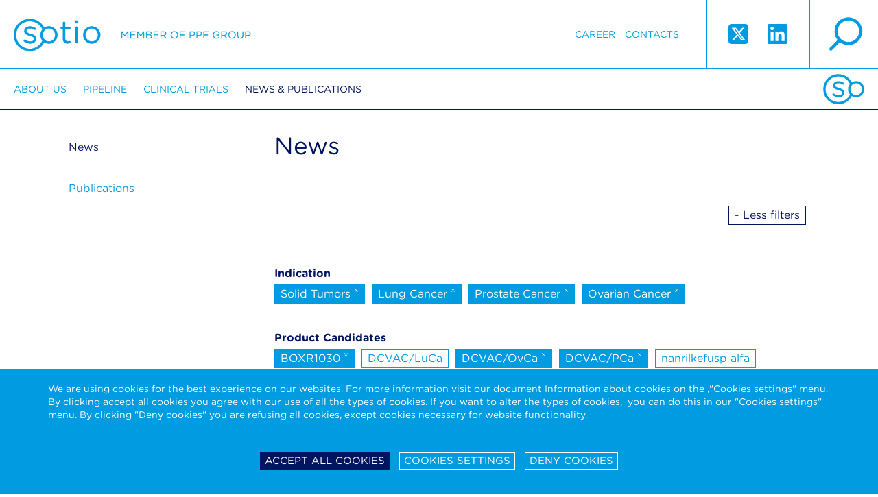

--- FILE ---
content_type: text/html; charset=utf-8
request_url: https://sotio.com/news-publications/news?tags%5B0%5D=23&tags%5B1%5D=20&tags%5B4%5D=29&tags%5B5%5D=28&tags%5B6%5D=22&tags%5B7%5D=25&tags%5B8%5D=24&tags%5B9%5D=19&tags%5B10%5D=34&tags%5B11%5D=21&tags%5B12%5D=18&tags%5B13%5D=30&allTags=1
body_size: 7940
content:

<!DOCTYPE html>
<html xmlns:og="http://opengraphprotocol.org/schema/" id="" class="is-desktop navId-43 nav-43 lang-1 d-1">

<head>
	<meta charset="utf-8">
	<meta name="viewport" content="width=device-width, initial-scale=1.0">
	
		<title>		 
		News 
 | Sotio</title>

		<meta name="description" content="">

		<meta name="keywords" content="">

	<link rel="shortcut icon" href="/favicon.ico">
	<meta name="author" content="ANDWEB s.r.o.">
	<meta name="robots" content="index,follow">
	<meta name="SKYPE_TOOLBAR" content="SKYPE_TOOLBAR_PARSER_COMPATIBLE">

		<meta name="description" content="">
		<meta name="keywords" content="">
		<meta name="robots" content="index,follow">
		<meta property="og:locale" content="en_GB">
		<meta property="og:type" content="website">
		<meta property="og:site_name" content="Sotio">
		<meta property="og:title" content="News">
		<meta property="og:description" content="">
		<meta property="og:url" content="https://sotio.com/news-publications/news?tags%5B0%5D=23&amp;tags%5B1%5D=20&amp;tags%5B4%5D=29&amp;tags%5B5%5D=28&amp;tags%5B6%5D=22&amp;tags%5B7%5D=25&amp;tags%5B8%5D=24&amp;tags%5B9%5D=19&amp;tags%5B10%5D=34&amp;tags%5B11%5D=21&amp;tags%5B12%5D=18&amp;tags%5B13%5D=30&amp;allTags=1">
		<meta property="og:image" content="https://sotio.com/assets/gfx/fb-image.jpg">
		<meta name="twitter:card" content="summary">
		<meta name="twitter:title" content="News">
		<meta name="twitter:description" content="">
		<meta name="twitter:image" content="https://sotio.com/assets/gfx/fb-image.jpg">
		<link rel="canonical" href="https://sotio.com/news-publications/news?tags%5B0%5D=23&amp;tags%5B1%5D=20&amp;tags%5B4%5D=29&amp;tags%5B5%5D=28&amp;tags%5B6%5D=22&amp;tags%5B7%5D=25&amp;tags%5B8%5D=24&amp;tags%5B9%5D=19&amp;tags%5B10%5D=34&amp;tags%5B11%5D=21&amp;tags%5B12%5D=18&amp;tags%5B13%5D=30&amp;allTags=1">
		<link rel="next" href="https://sotio.com/news-publications/news?article-p-p=2&amp;tags%5B0%5D=23&amp;tags%5B1%5D=20&amp;tags%5B4%5D=29&amp;tags%5B5%5D=28&amp;tags%5B6%5D=22&amp;tags%5B7%5D=25&amp;tags%5B8%5D=24&amp;tags%5B9%5D=19&amp;tags%5B10%5D=34&amp;tags%5B11%5D=21&amp;tags%5B12%5D=18&amp;tags%5B13%5D=30&amp;allTags=1">

	

		<link rel="stylesheet" type="text/css" href="/assets/css/font.css">
	
		<link rel="stylesheet" href="/assets/css/main.css?1750241665" media="screen">
		<link rel="stylesheet" href="/assets/css/aw.css?1756717886" media="screen">


		<link rel="stylesheet" href="/assets/bower_components/video.js/dist/video-js.css">
		<link rel="stylesheet" href="/assets/css/print.css" media="print">

		<style>
			#nette-debug
			{
				z-index: 10000;
			}
		</style>



	<script type="text/javascript">
		var presenter = {"name":"front.sotio-news","action":"default","handle":null,"template":"ea86cd0f6c20b9bd6def10ed18860dec"};
		var language = 1;
	</script>





	<script type="text/javascript">
		var presenter = {"name":"front.sotio-news","action":"default","handle":null,"template":"ea86cd0f6c20b9bd6def10ed18860dec"};
		if ('createTouch' in document)
		{
			try
			{
				var ignore = /:hover/;
				for (var i=0; i<document.styleSheets.length; i++)
				{
					var sheet = document.styleSheets[i];
					for (var j=sheet.cssRules.length-1; j>=0; j--)
					{
						var rule = sheet.cssRules[j];
						if (rule.type === CSSRule.STYLE_RULE && ignore.test(rule.selectorText))
						{
							sheet.deleteRule(j);
						}
					}
				}
			}
			catch(e){}
		}
	</script>

</head>
	<body id="" class="homepage">
		
	<div id="fixed-page-header">

		<header class="page-header">
			<a id="logo" class="retina-logo logo" href="/">Sotio</a>
			<div class="right-part">

				<a href="" class="retina-magnifier magnifier" id="magnifier-modal-trigger">search</a>
				
				<span class="ss-icons">
					<a target="_blank" href="https://twitter.com/sotio" class="twitter">
						<svg xmlns="http://www.w3.org/2000/svg" width="33" height="33" viewBox="0 0 448 512"><path fill="currentColor" d="M64 32C28.7 32 0 60.7 0 96v320c0 35.3 28.7 64 64 64h320c35.3 0 64-28.7 64-64V96c0-35.3-28.7-64-64-64H64zm297.1 84L257.3 234.6L379.4 396h-95.6L209 298.1L123.3 396H75.8l111-126.9L69.7 116h98l67.7 89.5l78.2-89.5h47.5zm-37.8 251.6L153.4 142.9h-28.3l171.8 224.7h26.3z"></path></svg>	
					</a>
					<a target="_blank" href="https://www.linkedin.com/company/1343494/" class="linkedin">
						<svg xmlns="http://www.w3.org/2000/svg" width="33" height="33" viewBox="0 0 448 512"><path fill="currentColor" d="M416 32H31.9C14.3 32 0 46.5 0 64.3v383.4C0 465.5 14.3 480 31.9 480H416c17.6 0 32-14.5 32-32.3V64.3c0-17.8-14.4-32.3-32-32.3zM135.4 416H69V202.2h66.5V416zm-33.2-243c-21.3 0-38.5-17.3-38.5-38.5S80.9 96 102.2 96c21.2 0 38.5 17.3 38.5 38.5c0 21.3-17.2 38.5-38.5 38.5zm282.1 243h-66.4V312c0-24.8-.5-56.7-34.5-56.7c-34.6 0-39.9 27-39.9 54.9V416h-66.4V202.2h63.7v29.2h.9c8.9-16.8 30.6-34.5 62.9-34.5c67.2 0 79.7 44.3 79.7 101.9V416z"></path></svg>
					</a>
				</span>

				<nav>

    <ul>






            <li class="navid-12  counter-1">
                <a href="/career" >Career</a>
            </li>




            <li class="navid-48  counter-2">
                <a href="/contacts" >Contacts</a>
            </li>



    </ul> 
				</nav>

			
			</div>
		</header>	
	

		<nav class="main-navigation">
			<div class="favicon-footer"></div>


	<ul>
			<li class="">
				<a href="/about-us">About us</a>


	<ul>
			<li class="">
				<a href="/about-us/the-company">The Company</a>



			</li>
			<li class="">
				<a href="/about-us/ppf-group">PPF Group</a>



			</li>
			<li class="">
				<a href="/about-us/leadership">Leadership</a>



			</li>
	</ul>

			</li>
			<li class="">
				<a href="/pipeline">Pipeline</a>


	<ul>
			<li class="">
				<a href="/pipeline/sotio-biotech-pipeline">SOTIO Biotech Pipeline</a>



			</li>
			<li class="">
				<a href="/pipeline/il-15-superagonist">IL-15 Superagonist</a>



			</li>
			<li class="">
				<a href="/pipeline/antibody-drug-conjugates">Antibody-Drug Conjugates</a>



			</li>
			<li class="">
				<a href="/pipeline/science">Science</a>



			</li>
	</ul>

			</li>
			<li class="">
				<a href="/clinical-trials">Clinical trials</a>


	<ul>
			<li class="">
				<a href="/clinical-trials/clinical-trials">Clinical Trials</a>



			</li>
	</ul>

			</li>
			<li class="active">
				<a href="/news-publications">News &amp; Publications</a>


	<ul>
			<li class="active">
				<a href="/news-publications/news">News</a>



			</li>
			<li class="">
				<a href="/news-publications/publications">Publications</a>



			</li>
	</ul>

			</li>
	</ul>
		</nav>

	</div>


	<div id="fixed-mobile-header">
		<header class="mobile-header">
			<a class="retina-mobile-logo logo" href="/">Sotio</a>
			<div class="right-part">

				<span class="twitter-wrapper"><a target="_blank" href="https://twitter.com/sotio" class="twitter">
				<svg xmlns="http://www.w3.org/2000/svg" width="20" height="20" viewBox="0 0 448 512"><path fill="currentColor" d="M64 32C28.7 32 0 60.7 0 96v320c0 35.3 28.7 64 64 64h320c35.3 0 64-28.7 64-64V96c0-35.3-28.7-64-64-64H64zm297.1 84L257.3 234.6L379.4 396h-95.6L209 298.1L123.3 396H75.8l111-126.9L69.7 116h98l67.7 89.5l78.2-89.5h47.5zm-37.8 251.6L153.4 142.9h-28.3l171.8 224.7h26.3z"></path></svg>	
				</a></span>
				<span class="linkedin-wrapper"><a target="_blank" href="https://www.linkedin.com/company/1343494/" class="linkedin">
				<svg xmlns="http://www.w3.org/2000/svg" width="20" height="20" viewBox="0 0 448 512"><path fill="currentColor" d="M416 32H31.9C14.3 32 0 46.5 0 64.3v383.4C0 465.5 14.3 480 31.9 480H416c17.6 0 32-14.5 32-32.3V64.3c0-17.8-14.4-32.3-32-32.3zM135.4 416H69V202.2h66.5V416zm-33.2-243c-21.3 0-38.5-17.3-38.5-38.5S80.9 96 102.2 96c21.2 0 38.5 17.3 38.5 38.5c0 21.3-17.2 38.5-38.5 38.5zm282.1 243h-66.4V312c0-24.8-.5-56.7-34.5-56.7c-34.6 0-39.9 27-39.9 54.9V416h-66.4V202.2h63.7v29.2h.9c8.9-16.8 30.6-34.5 62.9-34.5c67.2 0 79.7 44.3 79.7 101.9V416z"></path></svg>
				</a></span>


				<a href="" class="retina-mobile-hamburger hamburger" id="hamburger">hamburger</a>
				<a href="" class="retina-mobile-magnifier magnifier" id="mobile-magnifier-modal-trigger">search</a>
			</div>
		</header>
	</div>


	<div class="lang-navigation" id="lang-navigation" style="display: none;">
		<span>Please, select version</span>
<ul>

		<li><a href="/">English</a></li>

</ul>

		<a href="" id="cross-lang" class="retina-mobile-cross-white cross"></a>
	</div>

		
	<div class="main-navigation-mobile"  id="main-navigation">


	<ul>
			<li class="">
				<a href="/about-us">About us</a>


	<ul>
			<li class="">
				<a href="/about-us/the-company">The Company</a>



			</li>
			<li class="">
				<a href="/about-us/ppf-group">PPF Group</a>



			</li>
			<li class="">
				<a href="/about-us/leadership">Leadership</a>


	<ul>
			<li class="">
				<a href="/about-us/leadership/executive-management">Executive Management</a>



			</li>
			<li class="">
				<a href="/about-us/people/strategic-advisory-board">Strategic Advisory Board</a>



			</li>
	</ul>

			</li>
	</ul>

			</li>
			<li class="">
				<a href="/pipeline">Pipeline</a>


	<ul>
			<li class="">
				<a href="/pipeline/sotio-biotech-pipeline">SOTIO Biotech Pipeline</a>



			</li>
			<li class="">
				<a href="/pipeline/il-15-superagonist">IL-15 Superagonist</a>


	<ul>
			<li class="">
				<a href="/pipeline/il-15-superagonist/technology">IL-15 Technology</a>



			</li>
			<li class="">
				<a href="/pipeline/il-15-superagonist/nanrilkefusp-alfa">Nanrilkefusp alfa</a>



			</li>
			<li class="">
				<a href="/pipeline/il-15-superagonist/sot201">SOT201</a>



			</li>
	</ul>

			</li>
			<li class="">
				<a href="/pipeline/antibody-drug-conjugates">Antibody-Drug Conjugates</a>


	<ul>
			<li class="">
				<a href="/pipeline/antibody-drug-conjugates/technology">ADC Technology</a>



			</li>
			<li class="">
				<a href="/pipeline/antibody-drug-conjugates/sot106">SOT106</a>



			</li>
			<li class="">
				<a href="/pipeline/antibody-drug-conjugates/sot109">SOT109</a>



			</li>
			<li class="">
				<a href="/pipeline/antibody-drug-conjugates/sot112-and-sot113">SOT112 &amp; SOT113</a>



			</li>
	</ul>

			</li>
			<li class="">
				<a href="/pipeline/science">Science</a>



			</li>
	</ul>

			</li>
			<li class="">
				<a href="/clinical-trials">Clinical trials</a>


	<ul>
			<li class="">
				<a href="/clinical-trials/clinical-trials">Clinical Trials</a>



			</li>
	</ul>

			</li>
			<li class="active">
				<a href="/news-publications">News &amp; Publications</a>


	<ul>
			<li class="active">
				<a href="/news-publications/news">News</a>



			</li>
			<li class="">
				<a href="/news-publications/publications">Publications</a>



			</li>
	</ul>

			</li>
			<li class="">
				<a href="/career">Career</a>



			</li>
			<li class="">
				<a href="/contacts">Contacts</a>


	<ul>
			<li class="">
				<a href="/contacts/sotio-eu">SOTIO EU</a>



			</li>
			<li class="">
				<a href="/contacts/sotio-switzerland">SOTIO Switzerland</a>



			</li>
			<li class="">
				<a href="/contacts/sotio-us">SOTIO US</a>



			</li>
	</ul>

			</li>
	</ul>
		<ul>
		</ul>
		<a href="" id="cross-navigation" class="retina-mobile-cross-blue cross"></a>
	</div>





		<div id="page-container">
			<div class="height-wrapper">


	<div class="wrapper-static">
		
		<div class="col-static static-page">
			
			<div class="heading-pager">
				<h1>		 
		News 
</h1>


				

<div id="snippet--pagerTop">					<div class="pager-nums">
						
					</div>
</div>			</div>


<div class="cl"></div>
<div class="h15"></div>


<div id="snippet--tags">
					<div class="all-tags-get-parameter"></div>

				<div class="main-tags">

					<div class="main-tags__flex">
						<div class="main-tags__list">

							<div class="main-tags__tags">
								<b>Recommended tags</b> 
								<div style="height: 5px;"></div>

										<a class="tag active ajax" href="/news-publications/news?tagId=20&amp;tags%5B0%5D=23&amp;tags%5B1%5D=20&amp;tags%5B4%5D=29&amp;tags%5B5%5D=28&amp;tags%5B6%5D=22&amp;tags%5B7%5D=25&amp;tags%5B8%5D=24&amp;tags%5B9%5D=19&amp;tags%5B10%5D=34&amp;tags%5B11%5D=21&amp;tags%5B12%5D=18&amp;tags%5B13%5D=30&amp;do=removeTag">Corporate <sup>&times;</sup></a>
										<a class="tag active ajax" href="/news-publications/news?tagId=30&amp;tags%5B0%5D=23&amp;tags%5B1%5D=20&amp;tags%5B4%5D=29&amp;tags%5B5%5D=28&amp;tags%5B6%5D=22&amp;tags%5B7%5D=25&amp;tags%5B8%5D=24&amp;tags%5B9%5D=19&amp;tags%5B10%5D=34&amp;tags%5B11%5D=21&amp;tags%5B12%5D=18&amp;tags%5B13%5D=30&amp;do=removeTag">Investments <sup>&times;</sup></a>
										<a class="tag ajax" href="/news-publications/news?tagId=38&amp;tags%5B0%5D=23&amp;tags%5B1%5D=20&amp;tags%5B4%5D=29&amp;tags%5B5%5D=28&amp;tags%5B6%5D=22&amp;tags%5B7%5D=25&amp;tags%5B8%5D=24&amp;tags%5B9%5D=19&amp;tags%5B10%5D=34&amp;tags%5B11%5D=21&amp;tags%5B12%5D=18&amp;tags%5B13%5D=30&amp;do=filterByTag">SOT106</a>
										<a class="tag ajax" href="/news-publications/news?tagId=42&amp;tags%5B0%5D=23&amp;tags%5B1%5D=20&amp;tags%5B4%5D=29&amp;tags%5B5%5D=28&amp;tags%5B6%5D=22&amp;tags%5B7%5D=25&amp;tags%5B8%5D=24&amp;tags%5B9%5D=19&amp;tags%5B10%5D=34&amp;tags%5B11%5D=21&amp;tags%5B12%5D=18&amp;tags%5B13%5D=30&amp;do=filterByTag">SOT109</a>
							</div>
						</div>
						<div class="main-tags__more-filters">
							<a href="" id="button-more-filters" class="tag -more-filters" data-text-1="+ More Filters" data-text-2="- Less filters">+ More Filters</a>
						</div>
					</div>
				</div>



				<div class="all-tags">
						<div class="all-tags__group">
							<div class="all-tags__groupname">Indication</div>
									<a class="tag active ajax" href="/news-publications/news?tagId=22&amp;allTags=1&amp;tags%5B0%5D=23&amp;tags%5B1%5D=20&amp;tags%5B4%5D=29&amp;tags%5B5%5D=28&amp;tags%5B6%5D=22&amp;tags%5B7%5D=25&amp;tags%5B8%5D=24&amp;tags%5B9%5D=19&amp;tags%5B10%5D=34&amp;tags%5B11%5D=21&amp;tags%5B12%5D=18&amp;tags%5B13%5D=30&amp;do=removeTag">Solid Tumors <sup>&times;</sup></a>
									<a class="tag active ajax" href="/news-publications/news?tagId=21&amp;allTags=1&amp;tags%5B0%5D=23&amp;tags%5B1%5D=20&amp;tags%5B4%5D=29&amp;tags%5B5%5D=28&amp;tags%5B6%5D=22&amp;tags%5B7%5D=25&amp;tags%5B8%5D=24&amp;tags%5B9%5D=19&amp;tags%5B10%5D=34&amp;tags%5B11%5D=21&amp;tags%5B12%5D=18&amp;tags%5B13%5D=30&amp;do=removeTag">Lung Cancer <sup>&times;</sup></a>
									<a class="tag active ajax" href="/news-publications/news?tagId=18&amp;allTags=1&amp;tags%5B0%5D=23&amp;tags%5B1%5D=20&amp;tags%5B4%5D=29&amp;tags%5B5%5D=28&amp;tags%5B6%5D=22&amp;tags%5B7%5D=25&amp;tags%5B8%5D=24&amp;tags%5B9%5D=19&amp;tags%5B10%5D=34&amp;tags%5B11%5D=21&amp;tags%5B12%5D=18&amp;tags%5B13%5D=30&amp;do=removeTag">Prostate Cancer <sup>&times;</sup></a>
									<a class="tag active ajax" href="/news-publications/news?tagId=19&amp;allTags=1&amp;tags%5B0%5D=23&amp;tags%5B1%5D=20&amp;tags%5B4%5D=29&amp;tags%5B5%5D=28&amp;tags%5B6%5D=22&amp;tags%5B7%5D=25&amp;tags%5B8%5D=24&amp;tags%5B9%5D=19&amp;tags%5B10%5D=34&amp;tags%5B11%5D=21&amp;tags%5B12%5D=18&amp;tags%5B13%5D=30&amp;do=removeTag">Ovarian Cancer <sup>&times;</sup></a>
						</div>
						<div class="all-tags__group">
							<div class="all-tags__groupname">Product Candidates</div>
									<a class="tag active ajax" href="/news-publications/news?tagId=34&amp;allTags=1&amp;tags%5B0%5D=23&amp;tags%5B1%5D=20&amp;tags%5B4%5D=29&amp;tags%5B5%5D=28&amp;tags%5B6%5D=22&amp;tags%5B7%5D=25&amp;tags%5B8%5D=24&amp;tags%5B9%5D=19&amp;tags%5B10%5D=34&amp;tags%5B11%5D=21&amp;tags%5B12%5D=18&amp;tags%5B13%5D=30&amp;do=removeTag">BOXR1030 <sup>&times;</sup></a>
									<a class="tag ajax" href="/news-publications/news?tagId=26&amp;allTags=1&amp;tags%5B0%5D=23&amp;tags%5B1%5D=20&amp;tags%5B4%5D=29&amp;tags%5B5%5D=28&amp;tags%5B6%5D=22&amp;tags%5B7%5D=25&amp;tags%5B8%5D=24&amp;tags%5B9%5D=19&amp;tags%5B10%5D=34&amp;tags%5B11%5D=21&amp;tags%5B12%5D=18&amp;tags%5B13%5D=30&amp;do=filterByTag">DCVAC/LuCa</a>
									<a class="tag active ajax" href="/news-publications/news?tagId=25&amp;allTags=1&amp;tags%5B0%5D=23&amp;tags%5B1%5D=20&amp;tags%5B4%5D=29&amp;tags%5B5%5D=28&amp;tags%5B6%5D=22&amp;tags%5B7%5D=25&amp;tags%5B8%5D=24&amp;tags%5B9%5D=19&amp;tags%5B10%5D=34&amp;tags%5B11%5D=21&amp;tags%5B12%5D=18&amp;tags%5B13%5D=30&amp;do=removeTag">DCVAC/OvCa <sup>&times;</sup></a>
									<a class="tag active ajax" href="/news-publications/news?tagId=24&amp;allTags=1&amp;tags%5B0%5D=23&amp;tags%5B1%5D=20&amp;tags%5B4%5D=29&amp;tags%5B5%5D=28&amp;tags%5B6%5D=22&amp;tags%5B7%5D=25&amp;tags%5B8%5D=24&amp;tags%5B9%5D=19&amp;tags%5B10%5D=34&amp;tags%5B11%5D=21&amp;tags%5B12%5D=18&amp;tags%5B13%5D=30&amp;do=removeTag">DCVAC/PCa <sup>&times;</sup></a>
									<a class="tag ajax" href="/news-publications/news?tagId=27&amp;allTags=1&amp;tags%5B0%5D=23&amp;tags%5B1%5D=20&amp;tags%5B4%5D=29&amp;tags%5B5%5D=28&amp;tags%5B6%5D=22&amp;tags%5B7%5D=25&amp;tags%5B8%5D=24&amp;tags%5B9%5D=19&amp;tags%5B10%5D=34&amp;tags%5B11%5D=21&amp;tags%5B12%5D=18&amp;tags%5B13%5D=30&amp;do=filterByTag">nanrilkefusp alfa</a>
									<a class="tag ajax" href="/news-publications/news?tagId=38&amp;allTags=1&amp;tags%5B0%5D=23&amp;tags%5B1%5D=20&amp;tags%5B4%5D=29&amp;tags%5B5%5D=28&amp;tags%5B6%5D=22&amp;tags%5B7%5D=25&amp;tags%5B8%5D=24&amp;tags%5B9%5D=19&amp;tags%5B10%5D=34&amp;tags%5B11%5D=21&amp;tags%5B12%5D=18&amp;tags%5B13%5D=30&amp;do=filterByTag">SOT106</a>
									<a class="tag ajax" href="/news-publications/news?tagId=42&amp;allTags=1&amp;tags%5B0%5D=23&amp;tags%5B1%5D=20&amp;tags%5B4%5D=29&amp;tags%5B5%5D=28&amp;tags%5B6%5D=22&amp;tags%5B7%5D=25&amp;tags%5B8%5D=24&amp;tags%5B9%5D=19&amp;tags%5B10%5D=34&amp;tags%5B11%5D=21&amp;tags%5B12%5D=18&amp;tags%5B13%5D=30&amp;do=filterByTag">SOT109</a>
									<a class="tag ajax" href="/news-publications/news?tagId=43&amp;allTags=1&amp;tags%5B0%5D=23&amp;tags%5B1%5D=20&amp;tags%5B4%5D=29&amp;tags%5B5%5D=28&amp;tags%5B6%5D=22&amp;tags%5B7%5D=25&amp;tags%5B8%5D=24&amp;tags%5B9%5D=19&amp;tags%5B10%5D=34&amp;tags%5B11%5D=21&amp;tags%5B12%5D=18&amp;tags%5B13%5D=30&amp;do=filterByTag">SOT112</a>
									<a class="tag ajax" href="/news-publications/news?tagId=44&amp;allTags=1&amp;tags%5B0%5D=23&amp;tags%5B1%5D=20&amp;tags%5B4%5D=29&amp;tags%5B5%5D=28&amp;tags%5B6%5D=22&amp;tags%5B7%5D=25&amp;tags%5B8%5D=24&amp;tags%5B9%5D=19&amp;tags%5B10%5D=34&amp;tags%5B11%5D=21&amp;tags%5B12%5D=18&amp;tags%5B13%5D=30&amp;do=filterByTag">SOT113</a>
									<a class="tag ajax" href="/news-publications/news?tagId=33&amp;allTags=1&amp;tags%5B0%5D=23&amp;tags%5B1%5D=20&amp;tags%5B4%5D=29&amp;tags%5B5%5D=28&amp;tags%5B6%5D=22&amp;tags%5B7%5D=25&amp;tags%5B8%5D=24&amp;tags%5B9%5D=19&amp;tags%5B10%5D=34&amp;tags%5B11%5D=21&amp;tags%5B12%5D=18&amp;tags%5B13%5D=30&amp;do=filterByTag">SOT201</a>
						</div>
						<div class="all-tags__group">
							<div class="all-tags__groupname">Release Type</div>
									<a class="tag active ajax" href="/news-publications/news?tagId=20&amp;allTags=1&amp;tags%5B0%5D=23&amp;tags%5B1%5D=20&amp;tags%5B4%5D=29&amp;tags%5B5%5D=28&amp;tags%5B6%5D=22&amp;tags%5B7%5D=25&amp;tags%5B8%5D=24&amp;tags%5B9%5D=19&amp;tags%5B10%5D=34&amp;tags%5B11%5D=21&amp;tags%5B12%5D=18&amp;tags%5B13%5D=30&amp;do=removeTag">Corporate <sup>&times;</sup></a>
									<a class="tag active ajax" href="/news-publications/news?tagId=30&amp;allTags=1&amp;tags%5B0%5D=23&amp;tags%5B1%5D=20&amp;tags%5B4%5D=29&amp;tags%5B5%5D=28&amp;tags%5B6%5D=22&amp;tags%5B7%5D=25&amp;tags%5B8%5D=24&amp;tags%5B9%5D=19&amp;tags%5B10%5D=34&amp;tags%5B11%5D=21&amp;tags%5B12%5D=18&amp;tags%5B13%5D=30&amp;do=removeTag">Investments <sup>&times;</sup></a>
									<a class="tag active ajax" href="/news-publications/news?tagId=23&amp;allTags=1&amp;tags%5B0%5D=23&amp;tags%5B1%5D=20&amp;tags%5B4%5D=29&amp;tags%5B5%5D=28&amp;tags%5B6%5D=22&amp;tags%5B7%5D=25&amp;tags%5B8%5D=24&amp;tags%5B9%5D=19&amp;tags%5B10%5D=34&amp;tags%5B11%5D=21&amp;tags%5B12%5D=18&amp;tags%5B13%5D=30&amp;do=removeTag">Partnering <sup>&times;</sup></a>
						</div>
				</div>

</div>

<div id="snippet--articleRows">
					<p>Žádné záznamy</p>

</div>

<div id="snippet--pagerBottom">
				<div class="pager">
					<div class="pager-nums">
					</div>
				</div>

			
				<div class="pager-arrows">
					

				</div>
</div>

		</div>

		<div class="col-menu">
			
			<nav class="left-navigation">


	<ul>
			<li class="active">
				<a href="/news-publications/news">News</a>



			</li>
			<li class="">
				<a href="/news-publications/publications">Publications</a>



			</li>
	</ul>
			</nav>

		</div>



	</div>



			</div>

	<div class="page-footer">

		
			<div class="addresses">
				<div class="address">
SOTIO Biotech B.V.<br>
Zuidplein 168<br>
1077 XV Amsterdam<br>
Netherlands<br>
<br>

				</div>

				<div class="address">
SOTIO Biotech a.s.<br>
Českomoravská 2532/19b<br>
190 00 Prague 9<br>
Czech Republic
				</div>

				<div class="address">
SOTIO Biotech AG<br>
Lichtstrasse 35 - WSJ-210<br>
4056 Basel<br>
Switzerland
				</div>

				<div class="address">
SOTIO Biotech Inc.<br>
180 Canal St., Suite 300<br>
Boston, MA 02114<br>
USA
				</div>

				<div class="address">

				</div>

				<div class="favicon-footer">
				</div>
			</div>



		<div class="footer-desktop">
			<div class="wrapper -no-width bar">
				<div class="block-1">
					<span class="logo-footer retina-logo-footer">Sotio member of ppf group</span>
				</div>


				<div class="block-2">
					<div class="block-4">
						<div class="cell"> 
							

	<a href="/term-of-use">Term of use</a>


	<a href="/code-of-ethics-eticky-kodex">Code of Ethics - Etický kodex</a>


	<a href="/data-protection">Data protection-Camera system</a>


	<div style="display: flex;  gap: 10px;">
		<a href="/cookies-policy">Cookies Policy</a>
		<a href="#" id="sotio-super-cookie-tiny--text">Cookie settings</a> 
	</div>


	<a href="/clinical-trials-privacy-notice">Clinical Trials Privacy Notice</a>


	<a href="/data-privacy-framework-notice">Data Privacy Framework Privacy Notice</a>

						

							&copy; 2013 - 2026 Sotio 
						</div>
					</div>
					<div class="block-6">
						<div class="ppf-fake-cell">
							<a class="ppf-logo-standalone ppf ppf-retina" href="https://www.ppf.eu/en/homepage" target="_blank"><img src="/assets/gfx/ppf-logo.png" alt=""></a>
						</div>
					</div>
				</div>
			</div>
		</div>

		<div class="footer-mobile">

				
				<div class="blocks-1">
					<div class="block-1">
						<span class="logo-footer retina-logo-footer">Sotio member of ppf group</span>
					</div>
				</div>

				<div class="blocks-2">
					<div class="block-3">

	<a href="/term-of-use">Term of use</a>


	<a href="/code-of-ethics-eticky-kodex">Code of Ethics - Etický kodex</a>


	<a href="/data-protection">Data protection-Camera system</a>


	<div style="display: flex;  gap: 10px;">
		<a href="/cookies-policy">Cookies Policy</a>
		<a href="#" id="sotio-super-cookie-tiny--text">Cookie settings</a> 
	</div>


	<a href="/clinical-trials-privacy-notice">Clinical Trials Privacy Notice</a>


	<a href="/data-privacy-framework-notice">Data Privacy Framework Privacy Notice</a>


						<div class="h5"></div>
						&copy; 2013 - 2026 Sotio 
					</div>
					<div class="block-4">
						<a class="ppf-logo-standalone" href="https://www.ppf.eu/en/homepage" target="_blank"><img src="/assets/gfx/ppf-logo.png" alt=""></a>
					</div>
				</div>
		</div>


	</div>


  
		</div>







<div id="super-cookie-settings" data-types="[&quot;performance&quot;,&quot;stricly&quot;]" data-list="{&quot;performance&quot;:[&quot;_ga&quot;,&quot;_gid&quot;,&quot;_gat_gtag_UA_27872723_1&quot;,&quot;AW_VISITOR&quot;],&quot;stricly&quot;:[&quot;BCAPPSESSID3&quot;,&quot;SSC_COOKIE_*&quot;]}" data-cookies="{&quot;performance&quot;:{&quot;_ga&quot;:{&quot;path&quot;:&quot;\/&quot;,&quot;domain&quot;:&quot;.sotio.com&quot;},&quot;_gid&quot;:{&quot;path&quot;:&quot;\/&quot;,&quot;domain&quot;:&quot;.sotio.com&quot;},&quot;_gat_gtag_UA_27872723_1&quot;:{&quot;path&quot;:&quot;\/&quot;,&quot;domain&quot;:&quot;.sotio.com&quot;},&quot;AW_VISITOR&quot;:{&quot;path&quot;:&quot;\/&quot;,&quot;domain&quot;:&quot;sotio.com&quot;}}}"></div>



<div class="sotio-super-cookie" id="sotio-super-cookie" >


	<div class="ssc-container">


		<form class="ssc-settings" style="display: none;">
			<div class="ssc-row">
				<div class="ssc-col">
					<h3 class="ssc-no-icon">Your privacy</h3>
				</div>
				<div class="ssc-col tal">

				</div>
				<div class="ssc-col-desc">
					<p>We are using cookies on our website to ensure that you will receive the best experience while using our website. These cookies might relate to your information, your preferences or your device. The information does however not usually directly identify you, but it could provide you with a more personalized and better web experience. Since we do respect your privacy, you can choose to not allow some type of cookies. For more information on the types of cookies and the possibility to change the default cookies setting, click on the heading of the individual types of cookies. Blocking some types of cookies may impact your user experience on our website. For further information on how we process your personal data (cookies) please click on the section "More information about cookies”.</p>

<p>It is necessary to create a cookie to remember the choices you have made within our cookie privacy menu as well. This is going to have a couple of consequences:</p>

<ol>
	<li>If you delete all your cookies you will have to update your preferences with us again</li>
	<li>If you use a different device or browser, you will have to tell us your preferences again</li>
</ol>

<div style="display: none;">&nbsp;</div>

<div style="display: none;">&nbsp;</div>

<div style="display: none;">&nbsp;</div>

				</div>
			</div>

			<div class="ssc-row">
				<div class="ssc-col">
					<h3><a href="" class="ssc-collapser">Strictly necessary cookies</a></h3>
				</div>
				<div class="ssc-col tar">
					Always active
				</div>
				<div class="ssc-col-desc" style="display: none;">
					<p>These cookies are necessary for the functioning of our website and can therefore not be switched off in our systems. These cookies do not [collect or] store any personal identifiable information. They are usually a response to your actions and related to a request for services such as setting your privacy preferences, logging in or filling in the forms. You can set your browser to block these cookies, but some parts of our website will not work.</p>

<div style="display: none;">&nbsp;</div>

<div style="display: none;">&nbsp;</div>

<div style="display: none;">&nbsp;</div>

		<table class="sotio-super-cookie-table">
			<tr>
				<th>Cookie name</th>
				<th>Description</th>
				<th>Expiration</th>
			</tr>
				<tr>
					<td>BCAPPSESSID3</td>
					<td>The BCAPPSESSID3 cookie is native to PHP and enables websites to store serialised state data. It is used to establish a user session and to pass state data via a temporary cookie, which is commonly referred to as a session cookie.</td>
					<td>14 days</td>
				</tr>
				<tr>
					<td>SSC_COOKIE_*</td>
					<td>This cookie stores your decision regarding the storage of cookies in your browser.</td>
					<td>2 years</td>
				</tr>
		</table>
				</div>
			</div>

			<div class="ssc-row">
				<div class="ssc-col">
					<h3><a href="" class="ssc-collapser">Performance cookies</a></h3>
				</div>
				<div class="ssc-col tar">
						<label class="ssc-checkbox"><input type="checkbox" name="performance"> <span></span></label>
				</div>
				<div class="ssc-col-desc" style="display: none;">
					<p>These cookies allow us to count the visits and the traffic sources on our website so that we can measure and improve the performance of our website. The performance cookies are supposed to help us to understand which sections of our website are the most and least popular and show how visitors move around the website. All the information that these cookies collect are aggregated and therefore anonymous. If you prefer to not allow these cookies, we will not be aware of when you have visited our website and we will not be able to monitor the performance of the website.</p>

<div style="display: none;">&nbsp;</div>

<div style="display: none;">&nbsp;</div>

<div style="display: none;">&nbsp;</div>

		<table class="sotio-super-cookie-table">
			<tr>
				<th>Cookie name</th>
				<th>Description</th>
				<th>Expiration</th>
			</tr>
				<tr>
					<td>_ga</td>
					<td>The GA cookie is set, when a person visits your website for the first time. Google Analytics sends the client ID with each hit in order to associate hits with a user. A GA cookie can exist only on the device and browser where it has been set.</td>
					<td>2 years</td>
				</tr>
				<tr>
					<td>_gid</td>
					<td>This cookie is installed by Google Analytics. The cookie is used to store information of how visitors use a website and helps in creating an analytics report of how the website is doing.</td>
					<td>24 hours</td>
				</tr>
				<tr>
					<td>_gat_gtag_UA_27872723_1</td>
					<td>This cookie is used to throttle request rate. These are third party cookies that are placed on your device to allow us to use the Google Analytics service. These cookies are used to collect information about how visitors use our website. We use this information to compile reports and to help us improve the website.</td>
					<td>Immediately</td>
				</tr>
				<tr>
					<td>AW_VISITOR</td>
					<td>Performance cookie to analyze traffic.</td>
					<td>1 year</td>
				</tr>
		</table>
				</div>
			</div>
		
			<div class="ssc-row">
				<div class="ssc-col">
					<h3><a href="" class="ssc-collapser">Functional cookies</a></h3>
				</div>
				<div class="ssc-col tar">
						<span style="display: inline-block; position: relative;">Never active</span>
				</div>
				<div class="ssc-col-desc" style="display: none;">
					<p>Functional cookies enable the website to provide you with enhanced functionality and personalization. These cookies may be set by us or by third party providers whose services we have added to our website. The purpose of these cookies is to provide you with a more personalized experience on our website based on your previous visits and selections. If you do not allow these cookies, then some or all of these services may not function properly. <strong>These cookies are not used on our website and therefore these cookies are inactive in all circumstances.</strong>&nbsp;</p>

<div style="display: none;">&nbsp;</div>

<div style="display: none;">&nbsp;</div>

<div style="display: none;">&nbsp;</div>

				</div>
			</div>

			<div class="ssc-row">
				<div class="ssc-col">
					<h3><a href="" class="ssc-collapser">Targeting and Advertising cookies</a></h3>
				</div>
				<div class="ssc-col tar">
						<span style="display: inline-block; position: relative;">Never active</span>
				</div>
				<div class="ssc-col-desc" style="display: none;">
					<p>Targeting and advertising cookies may be set through our website by our advertising partners. They can be used and shared by those companies to build a profile of your interests and show you relevant adverts on other websites. This is based on uniquely identifying your browser and internet device. If you do not allow these cookies you will experience less targeted advertising. <strong>These cookies are not used on our website and therefore these cookies are inactive in all circumstances.</strong></p>

<div style="display: none;">&nbsp;</div>

<div style="display: none;">&nbsp;</div>

<div style="display: none;">&nbsp;</div>

				</div>
			</div>

			<div class="ssc-row -border-none">
				<div class="ssc-col">
					&nbsp;
				</div>
				<div class="ssc-col tar">
					<a href="" class="btn -white nod__NA" id="ssc-save-settings">Save settings</a>
				</div>
					
			</div>

			<div class="ssc-row">
				<div class="ssc-col">
					<h3 class="ssc-no-icon"><a href="https://sotio.com/cookies-policy" class="ssc-collapser__NA" target="_blank">More information about Cookies</a></h3>
				</div>
				<div class="ssc-col tar">
					<h3 class="ssc-no-icon"></h3>
				</div>
				<div class="ssc-col-desc" style="display: none;">
					
				</div>
			</div>
		
		</form>


		<div class="ssc-wrapper">

			<div class="left-col">
				<div class="ssc-truncate tal">
					<p>We are using cookies for the best experience on our websites. For more information visit our document Information about cookies on the ,"Cookies settings" menu. By clicking accept all cookies you agree with our use of all the types of cookies. If you want to alter the types of cookies, &nbsp;you can do this in our "Cookies settings" menu. By clicking "Deny cookies" you are refusing all cookies, except cookies necessary for website functionality.&nbsp;</p>

<div style="display: none;">&nbsp;</div>

<div style="display: none;">&nbsp;</div>

<div style="display: none;">&nbsp;</div>

				</div>
			</div>
			<div class="right-col tac">
				<a href="" class="btn -neutral-reverse" id="ssc-accept-btn">Accept all cookies</a>
				<a href="" class="btn -neutral" id="ssc-settings-btn">Cookies settings</a>
				<a href="" class="btn -neutral" id="ssc-reject-btn">Deny cookies</a>
			</div>
		</div>

	</div>

</div>



<script src='/assets/js/html5.js'></script>
<script src='/assets/js/jquery-1.10.1.js'></script>
<script src='/assets/js/js.cookie.js'></script>
<script src='/assets/js/jquery.matchHeight.js'></script>
<script src='/assets/js/nette.ajax.js?1706690955'></script>
<script src='/assets/bower_components/slick-carousel/slick/slick.js'></script>
<script src='/assets/js/live-form-validation.js'></script>
<script src='/assets/bower_components/video.js/dist/video.js'></script>
<script src='/assets/bower_components/mark.js/dist/jquery.mark.js'></script>
<script src='/assets/js/jplayer/jquery.jplayer.js'></script>
<script src='/assets/js/ssc.js?1643382448'></script>
<script src='/assets/js/sotio.js?1643382449'></script>
<script src='/assets/js/basics.js?1596461902'></script>



<script type="text/javascript"> _linkedin_partner_id = "4335690"; window._linkedin_data_partner_ids = window._linkedin_data_partner_ids || []; window._linkedin_data_partner_ids.push(_linkedin_partner_id); </script><script type="text/javascript"> (function(l) { if (!l){window.lintrk = function(a,b){window.lintrk.q.push([a,b])}; window.lintrk.q=[]} var s = document.getElementsByTagName("script")[0]; var b = document.createElement("script"); b.type = "text/javascript";b.async = true; b.src = "https://snap.licdn.com/li.lms-analytics/insight.min.js"; s.parentNode.insertBefore(b, s);})(window.lintrk); </script> <noscript> <img height="1" width="1" style="display:none;" alt="" src="https://px.ads.linkedin.com/collect/?pid=4335690&fmt=gif"> </noscript>



		
		<script>
			if ($(window).width() > 1200)
				$('.height-wrapper').css('min-height', $(window).outerHeight() - $('.page-footer').outerHeight() - 160 - 40);
		</script>


<div class="search-modal" id="search-modal">
	<div class="search-modal-wrapper">
<form action="/search" method="get" id="frm-searchForm-form">
	<span class="retina-magnifier magnifier" id="magnifier-back" onclick="$(this).closest('form').submit();"></span>
	<span class="retina-cross-blue cross" id="search-close"></span>
	<input class="form-control no-live-validation" id="autocomplete-search" placeholder="Search at Sotio" data-no-results="Nic jsme nenašeli :(" type="text" name="q" data-remote-url="/news-publications/news?tags%5B0%5D=23&amp;tags%5B1%5D=20&amp;tags%5B4%5D=29&amp;tags%5B5%5D=28&amp;tags%5B6%5D=22&amp;tags%5B7%5D=25&amp;tags%5B8%5D=24&amp;tags%5B9%5D=19&amp;tags%5B10%5D=34&amp;tags%5B11%5D=21&amp;tags%5B12%5D=18&amp;tags%5B13%5D=30&amp;allTags=1&amp;do=searchForm-autocomplete" data-q="searchForm-q" required data-nette-rules='[{"op":":filled","msg":"Zadejte hledaný výraz"}]'>
<input type="hidden" name="do" value="searchForm-form-submit"><!--[if IE]><input type=IEbug disabled style="display:none"><![endif]-->
</form>	</div>
</div>

		<!-- Twitter universal website tag code -->
		<script>
		!function(e,t,n,s,u,a){e.twq||(s=e.twq=function(){s.exe?s.exe.apply(s,arguments):s.queue.push(arguments);
		},s.version='1.1',s.queue=[],u=t.createElement(n),u.async=!0,u.src='//static.ads-twitter.com/uwt.js',
		a=t.getElementsByTagName(n)[0],a.parentNode.insertBefore(u,a))}(window,document,'script');
		// Insert Twitter Pixel ID and Standard Event data below
		twq('init','o5y8p');
		twq('track','PageView');
		</script>
		<!-- End Twitter universal website tag code -->

	</body>
</html>